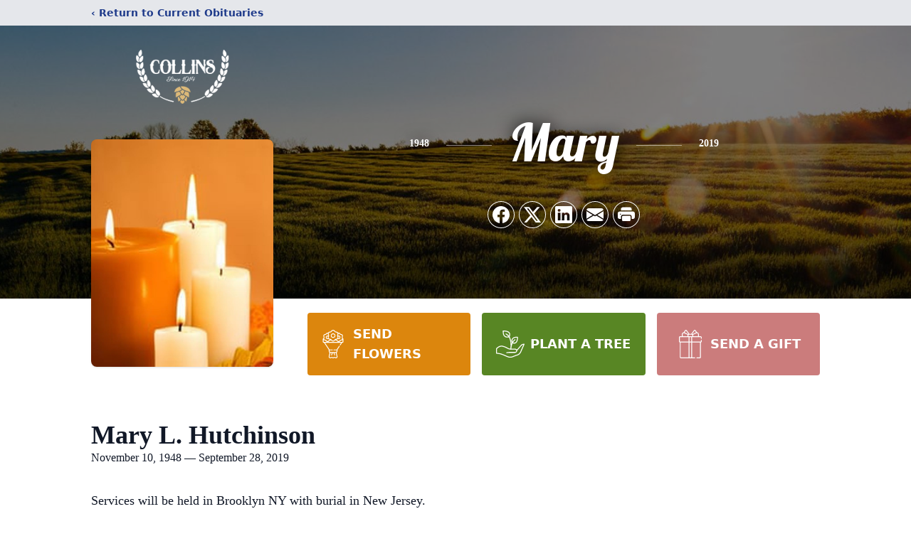

--- FILE ---
content_type: text/html; charset=utf-8
request_url: https://www.google.com/recaptcha/enterprise/anchor?ar=1&k=6Lfzs2YpAAAAAJgAi8iKZEGm7w0Uwh7eLN4wYu0S&co=aHR0cHM6Ly93d3cuZ2VvcmdlZWNvbGxpbnNmaC5jb206NDQz&hl=en&type=image&v=7gg7H51Q-naNfhmCP3_R47ho&theme=light&size=invisible&badge=bottomright&anchor-ms=20000&execute-ms=15000&cb=umxgdv880a3w
body_size: 48230
content:
<!DOCTYPE HTML><html dir="ltr" lang="en"><head><meta http-equiv="Content-Type" content="text/html; charset=UTF-8">
<meta http-equiv="X-UA-Compatible" content="IE=edge">
<title>reCAPTCHA</title>
<style type="text/css">
/* cyrillic-ext */
@font-face {
  font-family: 'Roboto';
  font-style: normal;
  font-weight: 400;
  font-stretch: 100%;
  src: url(//fonts.gstatic.com/s/roboto/v48/KFO7CnqEu92Fr1ME7kSn66aGLdTylUAMa3GUBHMdazTgWw.woff2) format('woff2');
  unicode-range: U+0460-052F, U+1C80-1C8A, U+20B4, U+2DE0-2DFF, U+A640-A69F, U+FE2E-FE2F;
}
/* cyrillic */
@font-face {
  font-family: 'Roboto';
  font-style: normal;
  font-weight: 400;
  font-stretch: 100%;
  src: url(//fonts.gstatic.com/s/roboto/v48/KFO7CnqEu92Fr1ME7kSn66aGLdTylUAMa3iUBHMdazTgWw.woff2) format('woff2');
  unicode-range: U+0301, U+0400-045F, U+0490-0491, U+04B0-04B1, U+2116;
}
/* greek-ext */
@font-face {
  font-family: 'Roboto';
  font-style: normal;
  font-weight: 400;
  font-stretch: 100%;
  src: url(//fonts.gstatic.com/s/roboto/v48/KFO7CnqEu92Fr1ME7kSn66aGLdTylUAMa3CUBHMdazTgWw.woff2) format('woff2');
  unicode-range: U+1F00-1FFF;
}
/* greek */
@font-face {
  font-family: 'Roboto';
  font-style: normal;
  font-weight: 400;
  font-stretch: 100%;
  src: url(//fonts.gstatic.com/s/roboto/v48/KFO7CnqEu92Fr1ME7kSn66aGLdTylUAMa3-UBHMdazTgWw.woff2) format('woff2');
  unicode-range: U+0370-0377, U+037A-037F, U+0384-038A, U+038C, U+038E-03A1, U+03A3-03FF;
}
/* math */
@font-face {
  font-family: 'Roboto';
  font-style: normal;
  font-weight: 400;
  font-stretch: 100%;
  src: url(//fonts.gstatic.com/s/roboto/v48/KFO7CnqEu92Fr1ME7kSn66aGLdTylUAMawCUBHMdazTgWw.woff2) format('woff2');
  unicode-range: U+0302-0303, U+0305, U+0307-0308, U+0310, U+0312, U+0315, U+031A, U+0326-0327, U+032C, U+032F-0330, U+0332-0333, U+0338, U+033A, U+0346, U+034D, U+0391-03A1, U+03A3-03A9, U+03B1-03C9, U+03D1, U+03D5-03D6, U+03F0-03F1, U+03F4-03F5, U+2016-2017, U+2034-2038, U+203C, U+2040, U+2043, U+2047, U+2050, U+2057, U+205F, U+2070-2071, U+2074-208E, U+2090-209C, U+20D0-20DC, U+20E1, U+20E5-20EF, U+2100-2112, U+2114-2115, U+2117-2121, U+2123-214F, U+2190, U+2192, U+2194-21AE, U+21B0-21E5, U+21F1-21F2, U+21F4-2211, U+2213-2214, U+2216-22FF, U+2308-230B, U+2310, U+2319, U+231C-2321, U+2336-237A, U+237C, U+2395, U+239B-23B7, U+23D0, U+23DC-23E1, U+2474-2475, U+25AF, U+25B3, U+25B7, U+25BD, U+25C1, U+25CA, U+25CC, U+25FB, U+266D-266F, U+27C0-27FF, U+2900-2AFF, U+2B0E-2B11, U+2B30-2B4C, U+2BFE, U+3030, U+FF5B, U+FF5D, U+1D400-1D7FF, U+1EE00-1EEFF;
}
/* symbols */
@font-face {
  font-family: 'Roboto';
  font-style: normal;
  font-weight: 400;
  font-stretch: 100%;
  src: url(//fonts.gstatic.com/s/roboto/v48/KFO7CnqEu92Fr1ME7kSn66aGLdTylUAMaxKUBHMdazTgWw.woff2) format('woff2');
  unicode-range: U+0001-000C, U+000E-001F, U+007F-009F, U+20DD-20E0, U+20E2-20E4, U+2150-218F, U+2190, U+2192, U+2194-2199, U+21AF, U+21E6-21F0, U+21F3, U+2218-2219, U+2299, U+22C4-22C6, U+2300-243F, U+2440-244A, U+2460-24FF, U+25A0-27BF, U+2800-28FF, U+2921-2922, U+2981, U+29BF, U+29EB, U+2B00-2BFF, U+4DC0-4DFF, U+FFF9-FFFB, U+10140-1018E, U+10190-1019C, U+101A0, U+101D0-101FD, U+102E0-102FB, U+10E60-10E7E, U+1D2C0-1D2D3, U+1D2E0-1D37F, U+1F000-1F0FF, U+1F100-1F1AD, U+1F1E6-1F1FF, U+1F30D-1F30F, U+1F315, U+1F31C, U+1F31E, U+1F320-1F32C, U+1F336, U+1F378, U+1F37D, U+1F382, U+1F393-1F39F, U+1F3A7-1F3A8, U+1F3AC-1F3AF, U+1F3C2, U+1F3C4-1F3C6, U+1F3CA-1F3CE, U+1F3D4-1F3E0, U+1F3ED, U+1F3F1-1F3F3, U+1F3F5-1F3F7, U+1F408, U+1F415, U+1F41F, U+1F426, U+1F43F, U+1F441-1F442, U+1F444, U+1F446-1F449, U+1F44C-1F44E, U+1F453, U+1F46A, U+1F47D, U+1F4A3, U+1F4B0, U+1F4B3, U+1F4B9, U+1F4BB, U+1F4BF, U+1F4C8-1F4CB, U+1F4D6, U+1F4DA, U+1F4DF, U+1F4E3-1F4E6, U+1F4EA-1F4ED, U+1F4F7, U+1F4F9-1F4FB, U+1F4FD-1F4FE, U+1F503, U+1F507-1F50B, U+1F50D, U+1F512-1F513, U+1F53E-1F54A, U+1F54F-1F5FA, U+1F610, U+1F650-1F67F, U+1F687, U+1F68D, U+1F691, U+1F694, U+1F698, U+1F6AD, U+1F6B2, U+1F6B9-1F6BA, U+1F6BC, U+1F6C6-1F6CF, U+1F6D3-1F6D7, U+1F6E0-1F6EA, U+1F6F0-1F6F3, U+1F6F7-1F6FC, U+1F700-1F7FF, U+1F800-1F80B, U+1F810-1F847, U+1F850-1F859, U+1F860-1F887, U+1F890-1F8AD, U+1F8B0-1F8BB, U+1F8C0-1F8C1, U+1F900-1F90B, U+1F93B, U+1F946, U+1F984, U+1F996, U+1F9E9, U+1FA00-1FA6F, U+1FA70-1FA7C, U+1FA80-1FA89, U+1FA8F-1FAC6, U+1FACE-1FADC, U+1FADF-1FAE9, U+1FAF0-1FAF8, U+1FB00-1FBFF;
}
/* vietnamese */
@font-face {
  font-family: 'Roboto';
  font-style: normal;
  font-weight: 400;
  font-stretch: 100%;
  src: url(//fonts.gstatic.com/s/roboto/v48/KFO7CnqEu92Fr1ME7kSn66aGLdTylUAMa3OUBHMdazTgWw.woff2) format('woff2');
  unicode-range: U+0102-0103, U+0110-0111, U+0128-0129, U+0168-0169, U+01A0-01A1, U+01AF-01B0, U+0300-0301, U+0303-0304, U+0308-0309, U+0323, U+0329, U+1EA0-1EF9, U+20AB;
}
/* latin-ext */
@font-face {
  font-family: 'Roboto';
  font-style: normal;
  font-weight: 400;
  font-stretch: 100%;
  src: url(//fonts.gstatic.com/s/roboto/v48/KFO7CnqEu92Fr1ME7kSn66aGLdTylUAMa3KUBHMdazTgWw.woff2) format('woff2');
  unicode-range: U+0100-02BA, U+02BD-02C5, U+02C7-02CC, U+02CE-02D7, U+02DD-02FF, U+0304, U+0308, U+0329, U+1D00-1DBF, U+1E00-1E9F, U+1EF2-1EFF, U+2020, U+20A0-20AB, U+20AD-20C0, U+2113, U+2C60-2C7F, U+A720-A7FF;
}
/* latin */
@font-face {
  font-family: 'Roboto';
  font-style: normal;
  font-weight: 400;
  font-stretch: 100%;
  src: url(//fonts.gstatic.com/s/roboto/v48/KFO7CnqEu92Fr1ME7kSn66aGLdTylUAMa3yUBHMdazQ.woff2) format('woff2');
  unicode-range: U+0000-00FF, U+0131, U+0152-0153, U+02BB-02BC, U+02C6, U+02DA, U+02DC, U+0304, U+0308, U+0329, U+2000-206F, U+20AC, U+2122, U+2191, U+2193, U+2212, U+2215, U+FEFF, U+FFFD;
}
/* cyrillic-ext */
@font-face {
  font-family: 'Roboto';
  font-style: normal;
  font-weight: 500;
  font-stretch: 100%;
  src: url(//fonts.gstatic.com/s/roboto/v48/KFO7CnqEu92Fr1ME7kSn66aGLdTylUAMa3GUBHMdazTgWw.woff2) format('woff2');
  unicode-range: U+0460-052F, U+1C80-1C8A, U+20B4, U+2DE0-2DFF, U+A640-A69F, U+FE2E-FE2F;
}
/* cyrillic */
@font-face {
  font-family: 'Roboto';
  font-style: normal;
  font-weight: 500;
  font-stretch: 100%;
  src: url(//fonts.gstatic.com/s/roboto/v48/KFO7CnqEu92Fr1ME7kSn66aGLdTylUAMa3iUBHMdazTgWw.woff2) format('woff2');
  unicode-range: U+0301, U+0400-045F, U+0490-0491, U+04B0-04B1, U+2116;
}
/* greek-ext */
@font-face {
  font-family: 'Roboto';
  font-style: normal;
  font-weight: 500;
  font-stretch: 100%;
  src: url(//fonts.gstatic.com/s/roboto/v48/KFO7CnqEu92Fr1ME7kSn66aGLdTylUAMa3CUBHMdazTgWw.woff2) format('woff2');
  unicode-range: U+1F00-1FFF;
}
/* greek */
@font-face {
  font-family: 'Roboto';
  font-style: normal;
  font-weight: 500;
  font-stretch: 100%;
  src: url(//fonts.gstatic.com/s/roboto/v48/KFO7CnqEu92Fr1ME7kSn66aGLdTylUAMa3-UBHMdazTgWw.woff2) format('woff2');
  unicode-range: U+0370-0377, U+037A-037F, U+0384-038A, U+038C, U+038E-03A1, U+03A3-03FF;
}
/* math */
@font-face {
  font-family: 'Roboto';
  font-style: normal;
  font-weight: 500;
  font-stretch: 100%;
  src: url(//fonts.gstatic.com/s/roboto/v48/KFO7CnqEu92Fr1ME7kSn66aGLdTylUAMawCUBHMdazTgWw.woff2) format('woff2');
  unicode-range: U+0302-0303, U+0305, U+0307-0308, U+0310, U+0312, U+0315, U+031A, U+0326-0327, U+032C, U+032F-0330, U+0332-0333, U+0338, U+033A, U+0346, U+034D, U+0391-03A1, U+03A3-03A9, U+03B1-03C9, U+03D1, U+03D5-03D6, U+03F0-03F1, U+03F4-03F5, U+2016-2017, U+2034-2038, U+203C, U+2040, U+2043, U+2047, U+2050, U+2057, U+205F, U+2070-2071, U+2074-208E, U+2090-209C, U+20D0-20DC, U+20E1, U+20E5-20EF, U+2100-2112, U+2114-2115, U+2117-2121, U+2123-214F, U+2190, U+2192, U+2194-21AE, U+21B0-21E5, U+21F1-21F2, U+21F4-2211, U+2213-2214, U+2216-22FF, U+2308-230B, U+2310, U+2319, U+231C-2321, U+2336-237A, U+237C, U+2395, U+239B-23B7, U+23D0, U+23DC-23E1, U+2474-2475, U+25AF, U+25B3, U+25B7, U+25BD, U+25C1, U+25CA, U+25CC, U+25FB, U+266D-266F, U+27C0-27FF, U+2900-2AFF, U+2B0E-2B11, U+2B30-2B4C, U+2BFE, U+3030, U+FF5B, U+FF5D, U+1D400-1D7FF, U+1EE00-1EEFF;
}
/* symbols */
@font-face {
  font-family: 'Roboto';
  font-style: normal;
  font-weight: 500;
  font-stretch: 100%;
  src: url(//fonts.gstatic.com/s/roboto/v48/KFO7CnqEu92Fr1ME7kSn66aGLdTylUAMaxKUBHMdazTgWw.woff2) format('woff2');
  unicode-range: U+0001-000C, U+000E-001F, U+007F-009F, U+20DD-20E0, U+20E2-20E4, U+2150-218F, U+2190, U+2192, U+2194-2199, U+21AF, U+21E6-21F0, U+21F3, U+2218-2219, U+2299, U+22C4-22C6, U+2300-243F, U+2440-244A, U+2460-24FF, U+25A0-27BF, U+2800-28FF, U+2921-2922, U+2981, U+29BF, U+29EB, U+2B00-2BFF, U+4DC0-4DFF, U+FFF9-FFFB, U+10140-1018E, U+10190-1019C, U+101A0, U+101D0-101FD, U+102E0-102FB, U+10E60-10E7E, U+1D2C0-1D2D3, U+1D2E0-1D37F, U+1F000-1F0FF, U+1F100-1F1AD, U+1F1E6-1F1FF, U+1F30D-1F30F, U+1F315, U+1F31C, U+1F31E, U+1F320-1F32C, U+1F336, U+1F378, U+1F37D, U+1F382, U+1F393-1F39F, U+1F3A7-1F3A8, U+1F3AC-1F3AF, U+1F3C2, U+1F3C4-1F3C6, U+1F3CA-1F3CE, U+1F3D4-1F3E0, U+1F3ED, U+1F3F1-1F3F3, U+1F3F5-1F3F7, U+1F408, U+1F415, U+1F41F, U+1F426, U+1F43F, U+1F441-1F442, U+1F444, U+1F446-1F449, U+1F44C-1F44E, U+1F453, U+1F46A, U+1F47D, U+1F4A3, U+1F4B0, U+1F4B3, U+1F4B9, U+1F4BB, U+1F4BF, U+1F4C8-1F4CB, U+1F4D6, U+1F4DA, U+1F4DF, U+1F4E3-1F4E6, U+1F4EA-1F4ED, U+1F4F7, U+1F4F9-1F4FB, U+1F4FD-1F4FE, U+1F503, U+1F507-1F50B, U+1F50D, U+1F512-1F513, U+1F53E-1F54A, U+1F54F-1F5FA, U+1F610, U+1F650-1F67F, U+1F687, U+1F68D, U+1F691, U+1F694, U+1F698, U+1F6AD, U+1F6B2, U+1F6B9-1F6BA, U+1F6BC, U+1F6C6-1F6CF, U+1F6D3-1F6D7, U+1F6E0-1F6EA, U+1F6F0-1F6F3, U+1F6F7-1F6FC, U+1F700-1F7FF, U+1F800-1F80B, U+1F810-1F847, U+1F850-1F859, U+1F860-1F887, U+1F890-1F8AD, U+1F8B0-1F8BB, U+1F8C0-1F8C1, U+1F900-1F90B, U+1F93B, U+1F946, U+1F984, U+1F996, U+1F9E9, U+1FA00-1FA6F, U+1FA70-1FA7C, U+1FA80-1FA89, U+1FA8F-1FAC6, U+1FACE-1FADC, U+1FADF-1FAE9, U+1FAF0-1FAF8, U+1FB00-1FBFF;
}
/* vietnamese */
@font-face {
  font-family: 'Roboto';
  font-style: normal;
  font-weight: 500;
  font-stretch: 100%;
  src: url(//fonts.gstatic.com/s/roboto/v48/KFO7CnqEu92Fr1ME7kSn66aGLdTylUAMa3OUBHMdazTgWw.woff2) format('woff2');
  unicode-range: U+0102-0103, U+0110-0111, U+0128-0129, U+0168-0169, U+01A0-01A1, U+01AF-01B0, U+0300-0301, U+0303-0304, U+0308-0309, U+0323, U+0329, U+1EA0-1EF9, U+20AB;
}
/* latin-ext */
@font-face {
  font-family: 'Roboto';
  font-style: normal;
  font-weight: 500;
  font-stretch: 100%;
  src: url(//fonts.gstatic.com/s/roboto/v48/KFO7CnqEu92Fr1ME7kSn66aGLdTylUAMa3KUBHMdazTgWw.woff2) format('woff2');
  unicode-range: U+0100-02BA, U+02BD-02C5, U+02C7-02CC, U+02CE-02D7, U+02DD-02FF, U+0304, U+0308, U+0329, U+1D00-1DBF, U+1E00-1E9F, U+1EF2-1EFF, U+2020, U+20A0-20AB, U+20AD-20C0, U+2113, U+2C60-2C7F, U+A720-A7FF;
}
/* latin */
@font-face {
  font-family: 'Roboto';
  font-style: normal;
  font-weight: 500;
  font-stretch: 100%;
  src: url(//fonts.gstatic.com/s/roboto/v48/KFO7CnqEu92Fr1ME7kSn66aGLdTylUAMa3yUBHMdazQ.woff2) format('woff2');
  unicode-range: U+0000-00FF, U+0131, U+0152-0153, U+02BB-02BC, U+02C6, U+02DA, U+02DC, U+0304, U+0308, U+0329, U+2000-206F, U+20AC, U+2122, U+2191, U+2193, U+2212, U+2215, U+FEFF, U+FFFD;
}
/* cyrillic-ext */
@font-face {
  font-family: 'Roboto';
  font-style: normal;
  font-weight: 900;
  font-stretch: 100%;
  src: url(//fonts.gstatic.com/s/roboto/v48/KFO7CnqEu92Fr1ME7kSn66aGLdTylUAMa3GUBHMdazTgWw.woff2) format('woff2');
  unicode-range: U+0460-052F, U+1C80-1C8A, U+20B4, U+2DE0-2DFF, U+A640-A69F, U+FE2E-FE2F;
}
/* cyrillic */
@font-face {
  font-family: 'Roboto';
  font-style: normal;
  font-weight: 900;
  font-stretch: 100%;
  src: url(//fonts.gstatic.com/s/roboto/v48/KFO7CnqEu92Fr1ME7kSn66aGLdTylUAMa3iUBHMdazTgWw.woff2) format('woff2');
  unicode-range: U+0301, U+0400-045F, U+0490-0491, U+04B0-04B1, U+2116;
}
/* greek-ext */
@font-face {
  font-family: 'Roboto';
  font-style: normal;
  font-weight: 900;
  font-stretch: 100%;
  src: url(//fonts.gstatic.com/s/roboto/v48/KFO7CnqEu92Fr1ME7kSn66aGLdTylUAMa3CUBHMdazTgWw.woff2) format('woff2');
  unicode-range: U+1F00-1FFF;
}
/* greek */
@font-face {
  font-family: 'Roboto';
  font-style: normal;
  font-weight: 900;
  font-stretch: 100%;
  src: url(//fonts.gstatic.com/s/roboto/v48/KFO7CnqEu92Fr1ME7kSn66aGLdTylUAMa3-UBHMdazTgWw.woff2) format('woff2');
  unicode-range: U+0370-0377, U+037A-037F, U+0384-038A, U+038C, U+038E-03A1, U+03A3-03FF;
}
/* math */
@font-face {
  font-family: 'Roboto';
  font-style: normal;
  font-weight: 900;
  font-stretch: 100%;
  src: url(//fonts.gstatic.com/s/roboto/v48/KFO7CnqEu92Fr1ME7kSn66aGLdTylUAMawCUBHMdazTgWw.woff2) format('woff2');
  unicode-range: U+0302-0303, U+0305, U+0307-0308, U+0310, U+0312, U+0315, U+031A, U+0326-0327, U+032C, U+032F-0330, U+0332-0333, U+0338, U+033A, U+0346, U+034D, U+0391-03A1, U+03A3-03A9, U+03B1-03C9, U+03D1, U+03D5-03D6, U+03F0-03F1, U+03F4-03F5, U+2016-2017, U+2034-2038, U+203C, U+2040, U+2043, U+2047, U+2050, U+2057, U+205F, U+2070-2071, U+2074-208E, U+2090-209C, U+20D0-20DC, U+20E1, U+20E5-20EF, U+2100-2112, U+2114-2115, U+2117-2121, U+2123-214F, U+2190, U+2192, U+2194-21AE, U+21B0-21E5, U+21F1-21F2, U+21F4-2211, U+2213-2214, U+2216-22FF, U+2308-230B, U+2310, U+2319, U+231C-2321, U+2336-237A, U+237C, U+2395, U+239B-23B7, U+23D0, U+23DC-23E1, U+2474-2475, U+25AF, U+25B3, U+25B7, U+25BD, U+25C1, U+25CA, U+25CC, U+25FB, U+266D-266F, U+27C0-27FF, U+2900-2AFF, U+2B0E-2B11, U+2B30-2B4C, U+2BFE, U+3030, U+FF5B, U+FF5D, U+1D400-1D7FF, U+1EE00-1EEFF;
}
/* symbols */
@font-face {
  font-family: 'Roboto';
  font-style: normal;
  font-weight: 900;
  font-stretch: 100%;
  src: url(//fonts.gstatic.com/s/roboto/v48/KFO7CnqEu92Fr1ME7kSn66aGLdTylUAMaxKUBHMdazTgWw.woff2) format('woff2');
  unicode-range: U+0001-000C, U+000E-001F, U+007F-009F, U+20DD-20E0, U+20E2-20E4, U+2150-218F, U+2190, U+2192, U+2194-2199, U+21AF, U+21E6-21F0, U+21F3, U+2218-2219, U+2299, U+22C4-22C6, U+2300-243F, U+2440-244A, U+2460-24FF, U+25A0-27BF, U+2800-28FF, U+2921-2922, U+2981, U+29BF, U+29EB, U+2B00-2BFF, U+4DC0-4DFF, U+FFF9-FFFB, U+10140-1018E, U+10190-1019C, U+101A0, U+101D0-101FD, U+102E0-102FB, U+10E60-10E7E, U+1D2C0-1D2D3, U+1D2E0-1D37F, U+1F000-1F0FF, U+1F100-1F1AD, U+1F1E6-1F1FF, U+1F30D-1F30F, U+1F315, U+1F31C, U+1F31E, U+1F320-1F32C, U+1F336, U+1F378, U+1F37D, U+1F382, U+1F393-1F39F, U+1F3A7-1F3A8, U+1F3AC-1F3AF, U+1F3C2, U+1F3C4-1F3C6, U+1F3CA-1F3CE, U+1F3D4-1F3E0, U+1F3ED, U+1F3F1-1F3F3, U+1F3F5-1F3F7, U+1F408, U+1F415, U+1F41F, U+1F426, U+1F43F, U+1F441-1F442, U+1F444, U+1F446-1F449, U+1F44C-1F44E, U+1F453, U+1F46A, U+1F47D, U+1F4A3, U+1F4B0, U+1F4B3, U+1F4B9, U+1F4BB, U+1F4BF, U+1F4C8-1F4CB, U+1F4D6, U+1F4DA, U+1F4DF, U+1F4E3-1F4E6, U+1F4EA-1F4ED, U+1F4F7, U+1F4F9-1F4FB, U+1F4FD-1F4FE, U+1F503, U+1F507-1F50B, U+1F50D, U+1F512-1F513, U+1F53E-1F54A, U+1F54F-1F5FA, U+1F610, U+1F650-1F67F, U+1F687, U+1F68D, U+1F691, U+1F694, U+1F698, U+1F6AD, U+1F6B2, U+1F6B9-1F6BA, U+1F6BC, U+1F6C6-1F6CF, U+1F6D3-1F6D7, U+1F6E0-1F6EA, U+1F6F0-1F6F3, U+1F6F7-1F6FC, U+1F700-1F7FF, U+1F800-1F80B, U+1F810-1F847, U+1F850-1F859, U+1F860-1F887, U+1F890-1F8AD, U+1F8B0-1F8BB, U+1F8C0-1F8C1, U+1F900-1F90B, U+1F93B, U+1F946, U+1F984, U+1F996, U+1F9E9, U+1FA00-1FA6F, U+1FA70-1FA7C, U+1FA80-1FA89, U+1FA8F-1FAC6, U+1FACE-1FADC, U+1FADF-1FAE9, U+1FAF0-1FAF8, U+1FB00-1FBFF;
}
/* vietnamese */
@font-face {
  font-family: 'Roboto';
  font-style: normal;
  font-weight: 900;
  font-stretch: 100%;
  src: url(//fonts.gstatic.com/s/roboto/v48/KFO7CnqEu92Fr1ME7kSn66aGLdTylUAMa3OUBHMdazTgWw.woff2) format('woff2');
  unicode-range: U+0102-0103, U+0110-0111, U+0128-0129, U+0168-0169, U+01A0-01A1, U+01AF-01B0, U+0300-0301, U+0303-0304, U+0308-0309, U+0323, U+0329, U+1EA0-1EF9, U+20AB;
}
/* latin-ext */
@font-face {
  font-family: 'Roboto';
  font-style: normal;
  font-weight: 900;
  font-stretch: 100%;
  src: url(//fonts.gstatic.com/s/roboto/v48/KFO7CnqEu92Fr1ME7kSn66aGLdTylUAMa3KUBHMdazTgWw.woff2) format('woff2');
  unicode-range: U+0100-02BA, U+02BD-02C5, U+02C7-02CC, U+02CE-02D7, U+02DD-02FF, U+0304, U+0308, U+0329, U+1D00-1DBF, U+1E00-1E9F, U+1EF2-1EFF, U+2020, U+20A0-20AB, U+20AD-20C0, U+2113, U+2C60-2C7F, U+A720-A7FF;
}
/* latin */
@font-face {
  font-family: 'Roboto';
  font-style: normal;
  font-weight: 900;
  font-stretch: 100%;
  src: url(//fonts.gstatic.com/s/roboto/v48/KFO7CnqEu92Fr1ME7kSn66aGLdTylUAMa3yUBHMdazQ.woff2) format('woff2');
  unicode-range: U+0000-00FF, U+0131, U+0152-0153, U+02BB-02BC, U+02C6, U+02DA, U+02DC, U+0304, U+0308, U+0329, U+2000-206F, U+20AC, U+2122, U+2191, U+2193, U+2212, U+2215, U+FEFF, U+FFFD;
}

</style>
<link rel="stylesheet" type="text/css" href="https://www.gstatic.com/recaptcha/releases/7gg7H51Q-naNfhmCP3_R47ho/styles__ltr.css">
<script nonce="9_yFVnJVxACwQ_pQOh0wpA" type="text/javascript">window['__recaptcha_api'] = 'https://www.google.com/recaptcha/enterprise/';</script>
<script type="text/javascript" src="https://www.gstatic.com/recaptcha/releases/7gg7H51Q-naNfhmCP3_R47ho/recaptcha__en.js" nonce="9_yFVnJVxACwQ_pQOh0wpA">
      
    </script></head>
<body><div id="rc-anchor-alert" class="rc-anchor-alert"></div>
<input type="hidden" id="recaptcha-token" value="[base64]">
<script type="text/javascript" nonce="9_yFVnJVxACwQ_pQOh0wpA">
      recaptcha.anchor.Main.init("[\x22ainput\x22,[\x22bgdata\x22,\x22\x22,\[base64]/[base64]/UltIKytdPWE6KGE8MjA0OD9SW0grK109YT4+NnwxOTI6KChhJjY0NTEyKT09NTUyOTYmJnErMTxoLmxlbmd0aCYmKGguY2hhckNvZGVBdChxKzEpJjY0NTEyKT09NTYzMjA/[base64]/MjU1OlI/[base64]/[base64]/[base64]/[base64]/[base64]/[base64]/[base64]/[base64]/[base64]/[base64]\x22,\[base64]\\u003d\x22,\x22w5R7w5fDqcKPwpMBXh/Ch8KBwow4wrJSwq/CvsKIw5rDilNZazBWw6JFG1IVRCPDg8Kawqt4RENWc0Ibwr3CnEbDg3zDlhTCtj/Do8KEaioFw7HDjh1Uw4zCr8OYAgrDr8OXeMK9wrZ3SsKKw7pVOBbDlG7DnUfDilpXwr5/w6crU8Kvw7kfwqtfMhVnw6vCtjnDs3Evw6xYQCnClcK3VjIJwr4WS8OaQMOwwp3DucKrU11swqsPwr0oNMOtw5I9FsK/[base64]/J8KOXsOhWMO3w7U7wr8ZJjPDmHc4w5xxF1XDnsOzwoRIUcKpwpcXWG9WwpJow4gqQcOVcwjDiGAybMOHOiQJZMKbwpwMw5XDpMOmSyDDqjjDgRzCtMONIwvCicOaw7vDsELCgMOzwpDDky9Iw4zCi8OCIRduwoYsw6s4Aw/DsmNvIcOVwrBiwo/DszFBwpNVccOlUMKlwpzCj8KBwrDCmk88wqJ0wo/CkMO6wrzDo37Dk8ODPMK1wqzCmDxSK2gGDgfCg8Krwpllw6RawrE1FsK5PMKmwrXDthXCmyY1w6xbK1vDucKEwpFoaEpPM8KVwps1U8OHQGpZw6ASwotFGy3Cu8OPw5/CucOHNxxUw7bDj8KewpzDhgzDjGTDm1vCocODw7Baw7w0w5zDvwjCjhATwq8nVgTDiMK7Gh7DoMKlPR3Cr8OEWMKeSRzDk8K+w6HCjXcTM8O0w7XCoR85w6JhwrjDgDQBw5o8QjNofcOdwpNDw5Afw40rA2BRw78+wqdoVGgMF8O0w6TDlWBew4l7VwgcTl/DvMKjw5xue8OTIcOPMcORG8KGwrHChzsXw4nCkcK3NMKDw6FAGsOjXypCEENDwqR0wrJ/OsO7J2bDnxwFE8O1wq/DmcK1w4g/DwjDs8OvQ3NnN8KowoPCmsK3w4rDpsOswpXDscO9w5HChV5mf8KpwpkVUTwFw57Djh7DrcO9w4fDosOrdsOKwrzCvMKEwoHCjQ5rwrk3f8OrwrlmwqJ5w5jDrMOxJWHCkVrCuxBIwpQvEcORwpvDksKEY8Orw6rCusKAw753EDXDgMKAwr/CqMOdWGHDuFNVwpjDviMTw6/Cln/[base64]/DvMOICVx9CG1AR8O7Aiwxw65VLcOtw5PCunxJKULCnT7DpEhSCsKswop6Q2YvPjfCu8K/[base64]/Dn8OcUMO/wrkcZsKdw7hQwrVXw79pfcKtw7nCisOnwqpQD8KsP8OjaTHDgMKjw5DChsKbwrvCgCxCBsK2wr/[base64]/[base64]/w5kuw6bDgkQJw5kmccKPSsOYUMKvwqbCucKHDDfCq0k7wo0Zwpw6wqAQw79lPcOgw63CqDFxFsO9ND/DqMKGKCDDrGdFJH3DjgvChk7DqMKjw597woAPbSvDnjVLwoHCosKhwrxgWMKbSyjDlAXDgMOHw7kWUcO1w4JzBcOdwpLCs8Ozw5DDpsOuw55hw6QzBMOJwqkVw6XCiCNGGsOcw5PClT1gworChsOYOhZEw79iwo/CvsKvwo0KIsKuwrIqwqTDs8OgCMK1McOKw7o0KzPCo8OZw7FoGhbDhVvCtQw4w7/Chm4fwqTCm8OtFcKHIz4awozCv8KjO2zCv8KHOXnDr2DDtBTDiiIoUMO/GMKcYsO1w499w7s/[base64]/[base64]/DvnjDgTB9csOKZmbCngjCuMOqTcOQwqvDm3UFPMO0fMKJwr4MwqHDll3DizkZw4HDlcKFSsOlMsOjw7g+w4AOWsOjAXksw61kUzjCgsOpw7RGQMKuwovCgkQfccOrwqnCo8Onw5jCnQsUZsK6IcK9woE+FGUTw509wrrDp8KpwrM7RiPCgR/DqcKGw4gpw6pfwqLCpy9WBMKucTN3w6PDoWvDoMOtw4NQwrrCusOGcllDRsKcwobDnsKVLMOZw4dJw60Fw7N/P8OMw4XCoMONwpfChMOIwohzBMONYDvCgARJw6Izw7hoG8KGGyd7LCvCssKPFTFyBn1Qwq4cwqTCiGPCgyhCwogmP8O7WcO3w5lhYcOFVE0Kwp/ClMKHa8O5wr3DinJHNcKkw4fCqMOSWAzDlsO1dsOew4vDjsKYKMOGEMO+wrrDkFUrwpMHwrrCu0MaW8OETQBSw57CjDXCucOxc8OdQ8OCw5fDgMOwbMKsw7jDmsOLwpYQfl0Yw57CscKxw5wXeMOiZMOkwqdFKsOowqduw7fDpMOlW8KMwqnDnsOiUSPDtD/Dp8OTw7/Cs8KzNgg6JcKLXsOlwql8w5chAVkcLBtxwpTCp3HCvsKBVRPDlHLDgR1vTHfCvnMrCcOHP8OQBjLDqmbDosKqw7hLwq0WWQPCoMKNwpcGElzDuzzDiHgkZsOPw4DChjFJwqLDmsOVHFBqw4PDqcOlFmDDpnRWw4p0a8ORacK/w7PCg1XDosKswqfCvsOiwpdaS8Okwo3CnTwww6DDrcOXYyjCnCVrHiDDjWfDmMOGw5NEMSHDoELDncOvwr83wqTDvHLCkCIuwrPCihzCmMOqNRgkBEnCkzjDlcOewoXCrMKbQV3Ch1rDoMOuaMOaw6fCn0NUw7E9ZcKtUQovVMO8w6V9wrbDqWIBWMKHKwVzw57DvsK/wp3DssKrwobCq8Klw7MoTcOiwo19wp/Cu8KIFkdVw5/[base64]/CvmMkZMOsIcKBwrPDtMKVF8KrwqsBAMOewr81wqhjwozCisKRJMK/wq/[base64]/CicOrw7/CncKQw6/Cr8KNdTnDncOrwofDocOwFUEHwoJ+KipNO8OdFMOoQMKxwp99w5dJRhgjw5HDp3YKwq4Tw7LDrTJEw4XDgcObwqfDv3kbVRp4bAzCvsOgKFkxwqhgb8Oiw6ZbdsOicsK/w5TDu3zDscODw4rDtjJVwq/[base64]/[base64]/DtwZBwr15w6vDlcO9w7jCq8KWwovDrkJYH8KWeXZ3Sx/DgSE/[base64]/JcKwwrDDmcO7TU8Ewod/wqIQR8OKWlRtw4tHwp7CmsOOZABDLsODw63CpsO0wrfDhDI8A8OYJcKAWkUVUmbDllY5wq7CtsO1w6PDn8KXw4jDqsKcwoMZwqjCtxoywqsOBzhyGsK6wo/Dg3/Cow7Cl3Jpw7LDkcKMP2DCj3lAZQnCpXzCu2UowrxFw43DrcKKw7PDs3zDvsK+w7TDqcOSw6dLasOlIcOETQ5sFiE3W8KbwpZlwrxDw5kKw7oiw4dfw54Tw4PDkcOaXA9LwpRifB7Dp8KZA8OQw6TCscK6D8O+FSHDsiTCjMK7GwfCn8K+wr/[base64]/Dqxgqw7PChjnCtANxwrDDvsOZMATDkBDDssOeAjDDlnHCscOHCMO9fcOsw6vDnsKWwrkNw5fCkMKOeWDCjGPCmCPClBB8w5fCnhMAaFJUN8OfXcKfw6PDkMK8L8ORwpc3CsO6wobDn8KVw5LDpMKVwrHClRLChTnCnU9ZHlzCgT/CmBLCgMOQNcKIU1M+N1fCvcOSL13Di8Ouw4fDvsOQLxI3wrHDoR7DjcKBwq1/w4JoVcOMPsOrM8KRGSzDtHvCkMOMZXhZw6FTwqVUwoXCuQgbYBQBDcOPwrJbXifDnsKYeMOoRMKZwo9BwrDDujXCrBrCuBvDhMOWOMKKFik5OjwZJ8KbDsKjBMO9IjcXw4PCpSzDr8OOdMOWwrXCmcK0w6l7QsKOw57CtWLCu8KnwpvCnTMqwotQw77CjcK/[base64]/CnjXDg8Kow5k3wrA4HVlPBcOWwqnDqRY/wozCrCgawrTCp2g+w5oTw4ZQw7cFw6DDusOALsOiw41WYFZPwpHDn3DCj8KeT2hrw4/Cp1AbLcKGAgktB1BtYcONwqDDiMKbYsKKwrHDkwbDmSzCrC5pw7vCoj3DjzPDkcOeWH4KwqvDqzbDvA7Cj8KuYxw0esK1w5UTAxPDkcKjw5LCn8OJaMOJwp9pZiVmECrCqj3DgcOiSsK+LHrCjFUKQcKlwq00wrVxwq/Do8K0w5PChsOBIcOwbkrCpMKAwpLDuFFrwrhreMKLw4sMVsO3HA3DlnrDozgfPMK6a17Dp8KxwqvCumTDlAzCnsKEGkFGworCngzCn2DCmmNtMMKWG8O8eEDCpMKjwoLDgsO5ZAzCnjY/J8OtSMO4wqAkwq/ChMOAA8Ogw6HCuSDClDnCuFc5TsKYXRMSw7bCql9qEMOcwqnDlW/DlDoOwo9ewqVsBU7DtUXDp0vCvTnDs3PCkg/CiMOWw5QVw69dw5bChHh/wrlVwp3ClXvDtMKNw7TChcO3TsORw757Lh4twrzCu8OXwoIEwpbCqsOMFCLDv1PDpkTClcKmS8ODw7Q2w5N8wrsuw5gjw4JIw5rDk8KGLsOKwqnDm8OnUcKOWsO4FMKmUsKkwpPClXxJw4Uwwod9wrLDjGHCvB/CuSHCm3HDugfCrAwqRUw3wrbCqzzDnsKNK205FFnCssO7YAPCtmbCgSPDpsKOw4rDr8K5FknDsh8qwoE0w5plwoxkw78UW8KuUWUyLA/ClMKgw44kw6gWAcKUwoh5w6vCsX3ChcKlKsKjw6/CpMOpTsKKw4/[base64]/DsSfDt8O2w51MLWfDuEVewqghw6gtcGzDoMOqwrZDFXTCucKPSHXDuQY1w6PDnRbCuRPDvQkQw73DsQnDhUZkVWE3w6/CmnDDhcKYTQM1YMOpI0bCvMOyw6rDrDDCvsKpXzZ8w69MwpJWXTfChCjDksOXw4wcw6jCiRrDhQZ8wrvDuAZZHFA/wpgcwpvDr8Oqw5p2w5lbQsOBdWA9OA1eS3zCtsKvw5o0wo0hw7/DpcOoNMOdK8KTAW3ClG/DssO+RAI5GFJ7w5JvMVPDvMK3W8KRwo3DqV/Ck8KGwp/DnMKMworDvX3CrMKCa3jDj8Kowp/[base64]/DhsKOamTCgcKuw7FoZMKsMcKOQcKnDsKQwpJBwqLCpiIGwqYZw7rDnBIawp/CsGM/[base64]/[base64]/CsMKmL8Kiw7PCnzsGY8KjwrHDvcO2cEgFw47CqMKUasKWwojDmynCkw8UdMO7wr3DtMO1YMOFwrJbw50ZEnXCqMO2Bjt9YDjCvEHDtsKrwpDCnsO/w4rCj8OqTMKxw7bDuDzDoSvDnmA+w7TDqsKFbMOjDsKKDWZew6E/wq95KgXDpEorw4LCh3TCkWYow4XDiBzDlwUHw7DDiiYIw4g1wq3DqTrCsmcpw6TCtjldFFsuIn7DqGIHFMO0CgTCoMOhQ8OJwo9/FcKRwrPCo8OQw4zCtBrCmHoKJSQyBXE5w6rDhwBFSiLDoW5Xw6rDjsKhw7BQGcOJwq/DmH40DsKOFhDCqFvCmB0owpnCm8O9AAhnwprClQnClcKOH8KRwoBKwrM7w6tec8OjH8O/w7HDvsKSCnBWw5jDmsKqw4UTaMOUw5TCnxzCncOLw6QKwpDDmsK7woXCgMKIw5zDtsKOw49mw7LDsMOQYH0lecK7wrfDqMOvw5cWIAYywr0mSU3CpgvDgcOXw4/DscOzVMK8b1DDsV0Wwr40w4FlwoPCjRrDqMOSYTPCuFnDoMK9wpHDhRjDkXbCs8OFwrsAGCzCtWEcwrxCw5dYw7VENsO5CQcQw5HCocKAw7/CkQnCihrClHjChW7ClzFTfMOoLHdND8KCwo3DkwsGw7DDtFPCr8OUIMO/EgbDpMKYwrjDpHjDowkIw6rCuTsSdWVFwoxsMsOWCMOnw5HCknnCiFPCu8KMXsKnFAAMbjcgw5rDicOBw4HCmEV+ZQvDqBg8UcKZWRxTWTHDiwbDoycPwo4QwrIyesKRwrpxwo8gw6l/TsOreEMWFiDCkVLCkDUTHQIyXVjDg8KIw5kpw6DDmMOTw7Newo3CrMOTEEV8woTCmBnCrjZKU8OZZsKRwp/DmcKWwpbCqsKgSk7Dt8KgRFHDtmJUOlNGwpFZwrImw5HCucKswoTClcKvwrFcZT7DihoCw5HChsOgUh9twppow4dewqXCj8Kuw6TCrsO7JzRhwoodwp1dX1XCr8KAw6gLwqw9w6xOZQPCssK/Lyk/LTHCrMOFAcOewq/DgsO1VMKgwogFHcK7wq40wp3Cs8KQfDpFw6cPwo5/wpc4w47DlMK7AMKTwqByJg7Cl0svwpYUNzNYwr0xw5XDgMOkwrTDrcK/w6whwrJ2PnvDjsKvwqfDt2TCmsOTSsKmw7jCmcK1ecKkFMOmeCzDusKXbXzDmcKJMMOrb0PCh8KqZ8Okw7h1QsKlw5vCq3RdwpsRTBE4wrXDgGLDq8OHwp/DmsKhKx01w5DCh8OdwrHCjHzCvTN8woZrV8OPbcOJwq/Cv8OZwr7CoHfCkcOMVcK8DMKmwq7Ch2VuK2BJVcKFTsKEXsKkwonDm8KOw61fw4NGw5XCuzERwovCok3DsGvCvW/DoWJ7w7PDmcORLMKUwp9MVBc6woDCm8O7LUjCkmBWwpUPw6hlAsKEeU0mfMKbMEfDpkJ6wrwrwrHDocORVcK7I8Ocwoszw6/DqsKdUsKwTsKMEMK/cGYbwpnCrcKgEQPCs2PDpMKYVXA/chI0KA/CpMOXfMOLwp12TMK5w4pWOiHCpTPCq1jCuVLCi8O/XDvDtMOrJcKhw5x5XMKyBQPClcKFNycxVcKBJyJEw4hyVMKwVCXDssOawpzCnhNHc8K9eUQewo4Vw4HCisO7LMKIZcONwqJ0w4PDksKHw4fDqH09K8KswqJYwpnDlVknw4/[base64]/DoxMCPmQjfgvCv1rDlTMywqgAE3vCujTDi2JHJMOOw5TCs0jCh8Orb3dsw6VCOU9yw73DicOOw4glwoElw6xcw7HDqz1ORXbCqhYSZ8KfRMKNwp3DhmDClQrCtXl8C8KPw75EDGPDicO/wpjCnHXCp8OMwpfCil9zUHvDuhzDgMO0wrV4w4LDslRnw6/DjHMLw77Cn1QcO8K2f8KFGcOFwosRw5XCo8OzdlTClA/Dl23DjErDs2XCh23Cq1bCmsKTMsK0ZcKUIsKIdXLCtUUfw63CvWQyZEAeMyfDg2DDtSzCkcKJF0Y3wrsvwod7w6HDisOjVnlKw5rCicKwwpvDmsK1w6vCjsObQW/DgGIUWcONwp7CtkcJwpNUa3DCmyxrw6TCmsOSaw7Co8KVZsOBw5HCrRQYFsKcwr/[base64]/Dp1rCosKewo4cccK0XsKiwr3Drm/Dq8OgwoRaw4llAcOvw6UJTsKSw4PCgMK7wpTChHLDm8KSw5tZwqxMwqJZe8OYwo4qwrLCkT97A0DDpsO/w5ksZWERw53DgwnCo8Khw5Quw6TDuwXDrAB9FkjDmU/ColMnKHDCjCDCiMKCwo7CocORw7g8bMO4YcONw6fDvx/DjHrCqhLDnhnDimXCm8Ogw6F/wqI3w7U0TgPCl8OIwpnDpcO5w67DpVTCnsK4w7lDZjM4wol6wpkRR17DkMOyw7sCw5FUCiDDpcO8acKRaHwfw7NeK1LDg8Kbwq/[base64]/DpMKgwpRVYMOhw5ZdccOUw7fChMKzwp9PSsKdwrZXwo3CvizCuMK9wp1VF8KERXZowrfCh8KnDsKbXlhNVsO/[base64]/CssOrDsOYHVUOSMO8w48Uw4fDnsOudsK0K1/DggvCusKTEcOsJMKVw7s4w4bCuAsgbMKzw6Q2wr1MwoMCw5R4w7FMwqTDq8KOBFPDt2ojbh/DlAzChDoZBhciwrVwwrXDsMOjw68kEMKTa09UNMOgLsKcbMKgwrxCwp95R8O9MB4ywofDj8KawoTDsHIJXWvCrkEkJMKNNWLCgQXCrnXCgMOtJsOkw4HChMKIeMOfJWzCsMOkwoJ7w5YmbsOYwoXDhjnDqsO7RAMOwqtEwqnDjAXDoGLDpAJew7kXZTPCiMK+wp/DpsKwEsOpwrzChXnDnRZxPhzCmjJ3WERlw4LCvcKFesOnwqo4w5DCqkHChsOnH2zClcOAwq/CtmYhwotIw6nDoH7DhsOUwqcJwoZoN13Dli3DjsOEw60Ew5/DhMKBw7vDl8KVLTc5woTDtjlvIGHCjcKYO8ODFsKWwpFXQMKLBMKSwpAKKnBsHh14wr3DrXHCnnUDEsOac27Dk8KOCU/Ct8KbFsOuw4lgPmrCrC9YRxXDg3ZzwqNgwrvDpUBIw6AEI8O1dnoxD8OKw4QWwpdzVAlFMMOyw5UtWcKIYcKpUcKoYj/CmsKnw7Zmw5DDrsODw7PDj8OnSQfDp8K8dcOnJsKwXljDkn7Cr8O6w7/Cn8Kow4NcwoXCo8OWw5rCvMOhAyJmDcKuwo5Lw47Cokp6eULDjkwOFcOnw4XDt8KEw405QsOCJ8Odb8OGw63CoAB+NMORw5TDrn/DrcONTAR+wr/DszIcAcOKUl/CrsKhw69jwooPwrXDiQdBw4zDnsOyw6fDkmwxw43DpMKFFTpzwonCocOIW8Kawop1ck94w7wBwr7Dm0YhwrrChyFxfj/DuQPCoSHDncKtI8Owwr8YbyjCrTPDsx3CoDXCo1V8wohMwqJtw7nChiDDshfClsO0fVLCrm/Dq8KYJcKAHitwF3zDq0kxwpfCmMKHw7nDlMOGwpHDqh/CoG3DjGzDoQHDkcKSdMKXwpQMwpYjKjxxwqzDlVFRwrpxDGJMwpFpBcKJTxHCj1wTw78mQcOiGsOowqNCw7jDqcOIIcO8JMOeGSY7w7HDisKbZltDAcOAwq42woDDgCDDtmTDtMKUwo8MWCUJI1YWwoZ+w74nw6hVw5ZUKH0ubm3CoScuwoJFwq9Cw77CmcO/w5rDoDbCh8KNECDDqBXDlcKfwqJLwpYOYwzCmcO/MF5gU2ROCCLDr1Nzw7XDocO2I8O8fcK0QjoJw7UlwpPDhcOOwqpUMsO1wpJQUcKcw5Iww4o1OBcfw7zCjMOgwpHCvsK7OsObw5YTwpXDhsO+wrB9wqA7wrHDjX5Jaz7DrMKQXcOhw6sbScOeC8K/PQPDlMOQbhMKw5/Dj8KeI8K6TTnDq0vDsMKsT8KiQcKXcsOgw40Qw4nDnBJDw7o6C8OJw4DClMKvfgQwwpfCn8OTfMKWaH05woBPZ8OOwotQG8KdMcOgwpAfw6PDrl1EOsKTEMK/LWPDqMOYQ8Oww4rDtBY3GmJdDmgMGSsYwr/DiDtVNMORwo/[base64]/ClHcUWsOmw5/DmwJNaDnCn8KZTGYvbS/[base64]/Di2s+L8K0Mj5BHcK/[base64]/wqYzworCky3CoMOgI8Ocw7TDicORTRvDvwDDg8OrwrR3VQAGw7oMwotdw73Cj1rDny8VJ8O+MwJ3wqzCjR/Ch8OzDcKFVsOtFsKWwozCi8Kcw5R0CDtbw57Dt8Oiw4fDoMK9w4wAbsKPS8Oxw7dgwp/DsS7CvsKBw6vCk0fDpE9VGzHDm8Kqw4olw47Di2rCtsO3QMOUN8K8w6PCssO4woF/w4HCjyjCisOow7jDlXDDgsO9BsObPsOUQC7CsMKOSsK6FWx2wokdw7DCmm/CjsOTwqpjw6EQRykpw7rDvMKrw4nDqMObwqfDisKbw4wzwqlbH8KxE8OAw53CjcOkw5nDusOVw5QUw6bDvHRjPGJ2WMO0w5lqw6zCsk7CpQLDm8ObwrjDkTjCnMOawrNQw4zDuH/DimFIw411EMO/[base64]/[base64]/[base64]/DrwYOw6DCryd9wqB+G3DChRvCkF7Do8ONK8OsD8KdAsOfaxoCWnItw6h7O8K1w57CiVAFw5QEw4TDusKTZ8KVw4QLw7bDvx3CvBoMVBvDqUXCtWw0w7dgw7FnSnzCpcOFw5bCksKPw7gPw7fDvcOew49uwowvYsOTKMO6KsKDa8ORw4LCoMOEw7/[base64]/KMO9w4Y6PVgEaUVZbTkJFcOPK3rDrHHCiQdJw6pRwrTCosOKO20Zw5tCQMKRwqrCisKZw7HCvMOQw7fDisOWE8Oywqkvwp/Cg2LDvsKsTcO8XsOjbiDDmHZPw6YwRcOiwqrComV8wqQ+ZMKCARTDl8Ojw45Bwo3Cv2hAw4rCpl9ww6zDhBAvwokXw4luf23CpsKzAsOxwpMlwqXClMO/w7zDmS/CnsK9SsOQw4bDssK0YMOowqbCnWHDuMOiM2fDsWYfesO7w4bCjsKvNTdWw6pZwqIdFnx8f8OMwpvDucKkwpbCslnCpcOIw5poFhbCv8KRTsKbwoDCqQwMw73CksOKwqd2HcOXwosWdMOaMHrCgsOEIlnCnE7CpXTDlCXDisOCw40WwrLDtg5PECACw6/DgUzDkz16IGAdDcOLS8KRbnHDoMOCPG8wbj/Dj2HDhcORw7kNwr7DqcKgwqUGw7s3wrvDjwPDqcOeFHHCqGTCmUw4w4rDiMKWw4ViWMKjw43CjHI8w7vCo8KbwpwLwoLCj2VrbcKTSSDDt8ORNMOIw5k/w4UrGFTDoMKYOCPChklzwoMUZcOowrzDsAvCt8KIwpJ8w7HDkz80wrkJw5LDtxvDjF3CusKkw6nCt3zDssO2wqvDssKewpBfw5/DjCcLTB1Iwr0VYMKeXMOkb8OBwq0mSXTCgCDDhQHDmcKVdXjDmMKjw6LCiwgFwqfCn8K3Fg3CuF9PT8KsZgHCmG47AkhzesOhLWMeR1fDq3DDqW/DkcKww6DDq8OWdcODc1/[base64]/[base64]/Ds8KxOwzDrDjDtEPDmsKIwqnCkWMXUX8Uc3ENfsKnO8Otw5LCtjjDg2EpwpvCp21tYwXDvSTCj8OEwo7CsTUYRsO+w61Sw41ew7/Du8K4w79GdcOjJ3YywrVLw6/CtMKIQXYyFiwzw5V5wpBYw5rCgTPDsMONwqFyf8K8w5bDgRLCsD/DksKyTDjDhB95JyLDhcKAbQ04QSvCu8OZbjtOZcOaw7pjNsOEw7LCjjTDs2V+w6BwF0Fkwpg/ASDDn0LCvXHDuMOpw4/DgQ87ewXCn3Iew5nDgcKPYnhMI0/DrTUsdcKxwqfCoEXCql7CvsO9wrTDoADClEDCuMOiwqvDl8KPZsO1wo13KUkgU2zCq1DDvk5lw5DCoMOiAQQQPsOzwqfCn1nCmABuwrzDpVZhUsKeGXHCoQnCk8KABcOWIxPDn8ONZMK9OMKkw5/DoR05ASfDuGIowqZgwozDo8KsYsO5DsKfE8KKw7HDscO5wqV+w4shw63DoyrCvRUVZQ0/wpk0w7fCjU5hdmNtdHpLw7Zoe3EOKcOJwojDnnzCtj9SHMK8w4pnw4IJwqTDpsOtwqwTMzTCs8KeIW3CvksnwodWwojCocKobsKww7MqwqvCr119CsOzw5/[base64]/DisOJw7nDuk0GY8O/wqnCvsOLSQfDvjgmw4TDl8OLGMKuC1c5w4DDng84QAwvw54Xwrc4bMOwLcKMNzrDssK+I2fDocOoXWvChMOPSSx/SCZTWcKMwoYpPHZswql9BBzCk2oEBBxrVFQQfQnDicOZwpbCisO0dMOGBHDCmjjDl8KjRMKkw4vDvmwBLw0sw5zDi8OaTXDDncKswqVOesOsw4Iywo7CggnCjcOTRAF8NDEGZsKWWnEhw5LCj3rCtnjCnVjCj8Kyw4fDjX1XVQ8Mwq7DkRNrwq9Xw7ojAcOTRB/CjcK7XsODwrZRdMKlw6fCnMKuZz/CksK3wppRw6XDvsKiTgV3UcK/[base64]/[base64]/[base64]/Ci27Cv3xBwr/DrMKXwo7CqsKfw6PDqlbCuznDkcKnSsKzw5nDhcKVM8KmwrHCkQR+w7YcbsKIwowFwpdvw5fCocO5CcO3wrRywrVeZSDDi8O2wr7DvjYDwozDt8KFDMOKwq4BwonDhlDDisKow7rCjMKQMxDDrAzDlsOfw4Zrwq/DmsKPw7hPw6caJ1PDn3/CuHfCuMO6OsKkwrgHCBDDtMOhwoZNPT/Dt8OXwrjChQPDgMObw6bDrMKAbnxLC8KPCTfDqsOhw4YxIMKWw59Kwq5Bw6fCjcOGHUvCksKaCAIWX8KHw4hWYE9FPVvCr3XChHpOwqJowrZTBxseFsOQwqB/UwvCqAzDp0Qsw45NAiHDisOrImDCuMKgZHDDrMKxwqtkVlRKaB0GEBXCncK0w4XCm0XDtsO5EMOAwq4cwrMqT8O/wpN7wpzCusKDG8Kzw75DwrVQT8KIJMOMw5gkI8KGA8ObwohzwpFxUTNOWVUOW8KlwqHDrBbChVI/DWXDlsOFwrrDj8OqwrrDp8OTcjgjw6tiJcOkGRrDmMK9w70Rw4jDvcOlU8Otw5DCiSUswr/CrMOHw59LHkJlwozDqcKfUyZjH2HDnsKRw43Diw5ObsKTwo/DtMK7wr7CkcK/EyDDk1vDtcO7PMOaw7x+U24/czXDgltjwpPDq246WMOrwpfCocO6DiERwoANwq3DgirDhEcHwpsXY8OKDAF/[base64]/DrljClV7DnCTCmcOQwrHDtcKFfcOxKEJGw7wIYXRJZ8ORQHnCmcKrCcKnw44wFQnCiCNhb17DhcKqw44RTMK1YTNKw4kIwr0Tw6pOw43Cl1DClcKwIR0SQsOyWsOSVMK0axVXwo/DuWILw44yYDXCn8KjwpkeRG1fw6EowrvCoMKDDcKqCAIafHfCncK0R8OVa8OEfFUYHlLDjcKQTcOJw7TDvDTDslNEYDDDkgISRVxtw4rDnRXDoDPDjQbCqcOMwpvCi8OqNcOYBcOEwopmY3FAOMK+w67CosKwQcOONnpWA8O9w5UWw5/DgmFowoDDkMOywpg/wq5yw7fCjCzDpGDDnFnCocKdRcKKWDp+wpfCmVrDsBQWCkXChDvChsOjwr3DncOsQGI/[base64]/LVIaAVNDw5kCwovDkQ4sb8OUaiQPw43DrMOUUcO3BnvCm8O5LcK+wrrDkMOlPj1EeH8Yw7bCixAfwqDCrMOwwrjCt8OrGyzDulhef342w6PDlMK/cRxxwpjCjcKSQkwdfcK3FjRcw6UtwqdVOcOmw71sw7rCvBzCnsOfHcOjEUYSLm8JUcOGw54SY8OlwpVGwr9xZQEXwoTDtHNqwofDsFrDk8KSAsKbwrExYsKmMMOadMOdwojDoFthwrHCocORw4Ybw7nDlsKRw6DCu0bCk8Ofw6E/[base64]/ccKCw4YUw5/Dg8KDP8OWw5XCimfCuCrDuzVkwq0tPsOHwrDDusKpw6PDihzCswghGsK1UxpBwo3Dj8KsecKGw6gvw78twqnDs2fDv8O9DMOSSnJIwq5Lw6NNFFQ2wo1sw5vCpRgyw7BGc8KRw4HDlcOmw402RcONEhVLwo52QsOqw47ClDLDunl4bgJJw6cHwo/[base64]/DpcOXwqHDksKJw53DswPDnsOpwprCpXBVw5vDusOCwp7DtcKsenfCm8OHw59jwrxgwp7Ci8Kmw7pbw7Avbw9OScOkGh/[base64]/CvsK/ZsOoZMO0ScOLw6HCgVnChEvCqsKzVGQIe3XDtkhyM8KPOB9ID8KIF8KsNRIsNjAuS8KRw6kgw4lWw6TDgMKzOMOkwqAfw4TDkFh6w7pLXsK8wr8iZmIwwpgLScO/w6N4PMKLwpjDssOKw6Iawp0Zwq1BdXs3J8ORwqkYHcKlwpLDvsKYw5xpOsK8HztWw5A9WsOkw5LDqCNywprCtUBQwooywrDCq8OywpDChcOxw7fCmW0zw5rCthJ2CCTCnMO3w6kuKGtMIVHCkA/CsGRjwrBWwrjDjHMCwpTCsG7DgVjCk8KgRCDDu0DDoR89MDvCs8KoGm5ZwqLCoXbCnkjDoghhwoTCisO0w7/Cgzphw7RwVcOUGcKww4TDmcOsCsKgQsOIwpTDicKeJcO7OsOZC8OzwrXDmMKUw4cKwqjDuDsOw6tuwqFHw6MkwpHDmSDDpAfCkMOJwrXChlIKwq3DosKgBm5lw5bDpmXCkSHDoGTDqmhBwoIGwrEtwqM0NAJDH2BaOsOzQMO/w5oLwofCj0lyNB0Hw5nCksOQFcOXVGUdwqbDr8K/w73DgcOVwqsmw6DCl8ODIsKgw7rChsOmcAMKw4/ClmDCtgHCoQvCmS/Cr2nCoUwLQ0EWwo9LwrLDn1VDwo3CisKrwoLDt8Obw6QtwpYER8OXwqJmdHsNwqchI8O1wpg/wokeFSMOw5gNaxPCscOlIgVLwqLDoXDDmcKdwonChcKHwrDDgMKCRcKqRMKLwpUDJj9vMyPCncK9SMOTTcKDdcK0wr/[base64]/CusODwozDucKuAxTCk1gqw43ClMKZw7x9QzzCnSocw41+wrfDkDtnesO2cBPDk8K1w4JkeSFcc8KPwr4pw4rClcO3woc4wrnDqXY2w7ZUZsOuC8OUw4wTw7DDp8KIw5vDjlYYegXCok8uFcOyw6XCvm54d8K/JMKiwrDDmH11NBzDkMK0ACDCiT0nM8Oyw4zDicKBKWHDrHvCk8KAaMOoJU7Dh8OFF8OpwrvDshZqw6/CoMOYRsOTY8OVworDrjF1WQXCjhjCpTcow60Xw5PDp8KiJsOQOMK+w4VgeXVpwpPDt8K8wqPDp8K4wqkGPUd1RMOYAcOUwpF7bDUswqdZw73DvMOKwo0owrDDi1RQworCjhgdw4nDvsOZJHfDkcO1woVCw7zDsTTCjXrDjcKdw4hIwojDkhrDksOuw7Q/UMOId0vDm8KNw5lsCsK0A8KMw5xsw78kB8Ogwol2w54bUBPCrz0Ywop0ehnCuh9tZzvCjgvCvWkJwolYw7jDnV5hS8O0WMK5JBfCpsK2wpbCqGBEwqTChMOHE8O3JcKgeQUVwqvCp8O6GsK5w4s2wqclwprCqzPCu20CYl5tasOrw7MUa8ODw6/DlMKlw6g8FjpIwrjCpgbCiMK7ZX9PL3bCkGXDpREhfnJ2wqfDumltR8KPQ8KBJxjCg8Oxw43DoA/DvsO5A1HDosKMwo5hw5Y+YicWfDHDrsOREcOeKldLEcKgw6MWwrTCpSrDkX9gwojCuMKBXcOQEWDCkyR6w6pNwoHDjMKken/CjT9RG8OZworDlMOVWMO+w7PDuWbDrAoefMKuanB/XMK4S8KWwqgUw7kJwpXCssKdw5zCqysQw6jCug9qaMO+w78YHsKsJh4yQMOJwoDCk8Oqw5bCskHCncKzw5nDmF7Dp0vDgjTDucKPD2rDjSPClzTDkBNXwrBzwpQ2wr/[base64]/wrlzK8OewpzCkkNZGsKUwpBlbVzCqhFGw7jDuT7DlcK4B8KWVcKLGsOAw4gZwoPCusKzNcORwo3Cq8O1f1MMwrUawo7DlsOZdMOXwqRewpvDhsKXwqQjRFTCj8K7JMOXMsOgN3tFwqEoV1kxw6nDgsK1wqxPfsKKOsKMJMO6wrbDl3TCtwwgw77CsMOKwozDqB/[base64]/CokvClMKQHEjDh8OyczBjE8KAwovChTpdw7vDn8KEw4TDq1IqTsK3RTg1SS4Kw5Y+a1B9W8Kvw65QG1gxTkXDvcKLw6vCi8KAw4lhYTh6wpbCn2DDhAjDj8OOwqE9DsOkHnJbw7N1FsK2wqstM8Oxw4ovwpPDpgjCn8OdGMObUcKZQsKXfsKdd8OdwrwrQQ/DjHDCswUCwodOwq0AJlgUJMKcGcOtMMOUUMOESsONwrXCsXvCusKswp0cVcKiEsKswocvCMKVSsO6wp3DuAUbwpc9EiDDjcKIOsORFsK6w7Npw53CjsKmNBhfJMKDcsOAJcKsNAYjb8OFw6jCgAjDq8Oswq1NAsK+J3w3asOJwprCk8OrTcKhw5AcDcO+w5cMYWrDqk/[base64]/DoXh2wqrDkjLChV1IwrzClwMdUDrDlmxOwpnDhHjCt8KVwp4/[base64]/[base64]/DqMOvJ2XCmMOwBxcnR8KRLxdCa8OLHjnDpsKuwpJNw4vChMKTw6YBwrYzw5LDvH/[base64]/Dtj/CgMOUAy9Aw5fCo8OVw6Upw7UrEXVxUih/[base64]/CoQIJYcKOw7VBwrFswqF1wrIuw5XDrMOtSMOydsOSbnYZwoRqw61vw6fDrVY9HnnDmnF+IGpmw7xeCRI3w5QkQAfDu8KcEgQiSUI2w5/CszdgR8KNw7cjw4vCsMOyMwhEw47Djhtgw7g4OkfCm0IzbsOAw5hMw6vCs8OIdsO/EiHDvkJ/[base64]/Cjg/[base64]/DhMO6wqZ+acKfcF3CtsKfPHkpwqpPw4zCk2jCiA4TET7CtsO9GMOAw4BbYiAuRgsaPMO3w7xzNsKGbsKtFWFhw5bDkMKWwooNFH/CgzTCr8KtPSRxX8KQGBXCnEjCimR0bwY0w7PCr8KRwrTChnHDmMO4wo80AcK7w7vCiGjCv8KIY8Ktw54ZP8K/[base64]/[base64]/Dq8O/L8KvwpPCjzLCsMKjwpTDmMOrd3DCpcOYw4Ydwoddw5E+wpw/wq/Dsk3Cp8K0wp/DmMO4w7bCgsOhw4FCw7rDggHChy0rwpfDsnbDnsOtKR5cUAHCo3jDvy9RNDNawp/CnsKJwp3CqcKlEMOSXyMQwoQkw4RewqvCqcKNwoNTCMOYZlskEMOcw60rw7Z/YwdVw5AaV8Oew7MLwrjCmsKzw6wpwrXDmsOGYsOACsK1Q8Kqw7nCjcOJwpgTRgglU3AXGMKkw5DCpsKdwrDCqcKowohuw6xKB3w5Kz/CgRRiw6MCH8O0wrnCqTHDhcK8cCfCicKlwp/ChsKWYcO/w4rDqsOzw53Ck0nClUw5wobCtsO4wqMzw4cYw4fCs8O4w5hiT8KCbcOZGsKbw5fDryAmZkRcw6/CojdzwrnDqcOCwptRbcO/wohKw5/Cj8Orw4VuwplqawJFdcKSw7Frw7htGXvCjsKeNx9jw60OJhXCnsOLw7cWIsK/wpDCiTcDwrkxw6/Cpk3DoGpkw7jDmzsQOkI+XC4zb8OSw7ZRwootBsKpwp80wpIbZSnCrMO7w6kDw4UnKMOlw4bCgx5Uw6PCpXbDkAAMI1c3wr0FAsKDX8Olw6EYwqwxbcKbw6PCjz3CrSnCpMOzw4rDoMO8SgPCkCfDrQIowrY/[base64]/CsXBhwoXDgQ3CsMK9TkvCngtbOcO5UMOKworDuiM2XcOzMMO5wrISUcO2V0MdUQnDlA4JwqnCvsKFwrFowqwnFmIxPjXCkGvDksKbw717BUQGw6vCuQ/DkU5wXQsdeMOIwp1WFixRBsKEw4fDg8OEWcKIw75+EmckCsOvw5UWHMKzw5jCisOPCsOBPSlkwo7DrCjClcOLO3vCqsKYfkcXw4jDr0nDvU3DpVcHwr1Ow50fw4l8w6fCvVvChnDDhFUG\x22],null,[\x22conf\x22,null,\x226Lfzs2YpAAAAAJgAi8iKZEGm7w0Uwh7eLN4wYu0S\x22,0,null,null,null,1,[21,125,63,73,95,87,41,43,42,83,102,105,109,121],[-1442069,226],0,null,null,null,null,0,null,0,null,700,1,null,0,\[base64]/tzcYADoGZWF6dTZkEg4Iiv2INxgAOgVNZklJNBoZCAMSFR0U8JfjNw7/vqUGGcSdCRmc4owCGQ\\u003d\\u003d\x22,0,0,null,null,1,null,0,0],\x22https://www.georgeecollinsfh.com:443\x22,null,[3,1,1],null,null,null,1,3600,[\x22https://www.google.com/intl/en/policies/privacy/\x22,\x22https://www.google.com/intl/en/policies/terms/\x22],\x22HHLKkaFFEF8y7J0kdoIZWwPJ/y1hXba73nqxEbDnmxE\\u003d\x22,1,0,null,1,1765681847599,0,0,[32,180,51,60],null,[163,18],\x22RC-NLDDKlku02Npjg\x22,null,null,null,null,null,\x220dAFcWeA6l-eV6wpwt0EOMVeXGGsKpDWaNaFk68lPFktiUGT5Sphvw7hguQZ32JcqJBA5yGV2BdLY7-6Ureton8oFH-aCTNuKcIQ\x22,1765764647639]");
    </script></body></html>